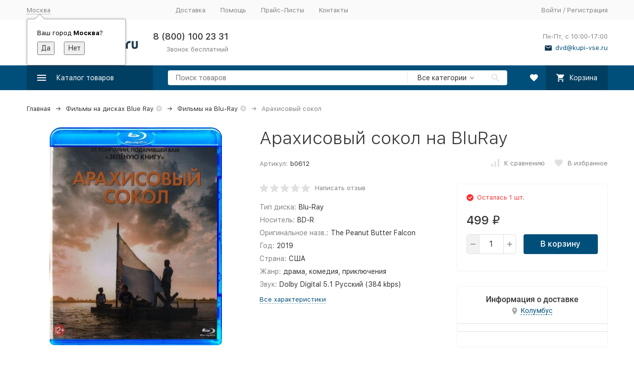

--- FILE ---
content_type: text/css
request_url: https://kupi-vse.ru/wa-data/public/site/themes/megashop2/css/megashop.bundle.tablet.min.css?v=1.13.0.17
body_size: 12587
content:
@media screen and (max-width:800px) and (orientation:landscape),screen and (max-height:300px){.mfp-img-mobile .mfp-image-holder{padding-left:0;padding-right:0}.mfp-img-mobile img.mfp-img{padding:0}.mfp-img-mobile .mfp-figure:after{top:0;bottom:0}.mfp-img-mobile .mfp-figure small{display:inline;margin-left:5px}.mfp-img-mobile .mfp-bottom-bar{background:rgba(0,0,0,.6);bottom:0;margin:0;top:auto;padding:3px 5px;position:fixed;box-sizing:border-box}.mfp-img-mobile .mfp-bottom-bar:empty{padding:0}.mfp-img-mobile .mfp-counter{right:5px;top:3px}.mfp-img-mobile .mfp-close{top:0;right:0;width:35px;height:35px;line-height:35px;background:rgba(0,0,0,.6);position:fixed;text-align:center;padding:0}}@media all and (max-width:900px){.mfp-arrow{-webkit-transform:scale(.75);transform:scale(.75)}.mfp-arrow-left{-webkit-transform-origin:0;transform-origin:0}.mfp-arrow-right{-webkit-transform-origin:100%;transform-origin:100%}.mfp-container{padding-left:6px;padding-right:6px}}@media (max-width:375px){.c-sorting-select__hidden{display:none}}@media (max-width:1199px){input[type]{-webkit-appearance:initial}button,input,input[type=button],input[type=password],input[type=submit],input[type=text],textarea{-webkit-appearance:none}.r-container,.r-inner-wrapper{padding-left:15px;padding-right:15px}body{padding-top:60px}.r-clear-offsets{margin-left:-15px;margin-right:-15px}.c-button_style_gray{padding-top:11px;padding-bottom:11px}.c-button_size_xs{padding:4px 9px 5px}.c-button_icon{padding:0}.c-input-text,.c-select__content{padding-top:11px;padding-bottom:11px}.c-input-file__button{padding-top:8px;padding-bottom:9px}.c-input-file__box{display:block}.c-input-file__button-box,.c-input-file__file-box{display:block;padding:0}.c-input-file__button-box{margin-bottom:10px}.c-form-field,.c-form-field__name,.c-form-field__name-wrapper{display:block}.c-form-field{width:auto}.c-form-field__content-container,.c-form-field__name-container{display:block;width:auto;line-height:1.5}.c-form-field_size_s .c-form-field__content-container .c-captcha-decorator,.c-form-field_size_s .c-form-field__content-container .c-html .c-body .l-index .l-index__content .l-content .c-textarea.c-textarea_ignore-wa,.c-form-field_size_s .c-form-field__content-container .c-input-text,.c-form-field_size_s .c-form-field__content-container .c-textarea,.c-html .c-body .l-index .l-index__content .l-content .c-form-field_size_s .c-form-field__content-container .c-textarea.c-textarea_ignore-wa{width:100%}.c-form-field__name-container{margin-bottom:5px}.c-form-field_size_s .c-form-field__content-container .c-select{width:100%;max-width:100%}.c-form-field_birthday.c-form-field_size_s .c-form-field__content-container{width:auto}.c-form-row{padding-left:0}.c-rating-select__stars-container{padding:0 5px 0 0}.c-rating-select__star{width:32px;height:30px;margin-right:10px}.c-rating-select__star::before,.c-rating-select_hover .c-rating-select__star::before{background-image:url([data-uri]);width:32px;height:30px;background-size:32px 30px}.c-rating-select__star_active::before,.c-rating-select_hover .c-rating-select__star_hover::before{background-image:url([data-uri]);width:32px;height:30px;background-size:32px 30px}.c-content-decorator h1,.c-header_h1{font-size:22px;line-height:32px}.c-content-decorator h2,.c-header_h2,.c-mailer-decorator .wa-after-submit .wa-value,.c-mailer-post-decorator .wa-after-submit .wa-value{font-size:18px}}@media (max-width:760px){.c-add-images-section,.c-review-notice-section{width:100%}}@media (max-width:1199px){.c-content-decorator table{display:block;overflow-x:auto}.c-range-slider__input{text-align:left}.c-range-slider__input-text{padding-top:8px;padding-bottom:8px}.c-range-slider__slider-wrapper{margin-top:15px}.c-filter__header{padding:20px 0}.c-filter__content{padding:0 0 20px}.c-filter__values_horizontal .c-filter__value{margin-right:12px;margin-bottom:12px}.c-filter__values_horizontal.c-filter__values:after{margin-top:-12px}.c-yt-video{text-align:center;width:auto!important;height:auto!important}.c-modal{margin:0;padding:20px;border-radius:5px 5px 0 0}.c-modal:not(.c-modal_no-hidden){overflow:hidden}.c-modal__close{right:10px;top:10px;z-index:1}.c-modal__close .c-svg-icon{width:16px;height:16px}.c-modal__header{margin-bottom:20px}.c-magnific-popup{-webkit-overflow-scrolling:touch;overflow:hidden scroll!important;animation:modal_fadein .2s ease-in-out}.c-magnific-popup .mfp-container{display:flex;flex-direction:column;padding:0}.c-magnific-popup .mfp-container::before,.c-magnific-popup .mfp-content{vertical-align:bottom}.c-magnific-popup .mfp-container::after,.c-magnific-popup .mfp-container::before{flex-grow:1}.c-magnific-popup__content-wrapper{display:block}.c-magnific-popup.mfp-bg{opacity:1}.c-magnific-popup.mfp-ready .mfp-content{opacity:1;animation:modal_fadein .2s ease-in-out}.c-magnific-popup .mfp-content,.c-magnific-popup.mfp-removing{opacity:0}.c-magnific-popup.mfp-removing,.c-magnific-popup.mfp-removing .mfp-content{animation:modal_fadeout .2s ease-in-out forwards}.c-my-page__tabs{margin-bottom:30px}.c-my-page__tabs .list-rows__item_selected{font-weight:400!important;color:#828282}.c-content-decorator .c-my-page .c-block h1,.c-content-decorator .c-my-page .c-block h2,.c-content-decorator .c-my-page .c-block h3,.c-content-decorator .c-my-page .c-block h4,.c-content-decorator .c-my-page .c-block h5,.c-mailer-decorator .wa-after-submit .c-my-page .c-block .wa-value,.c-mailer-post-decorator .wa-after-submit .c-my-page .c-block .wa-value,.c-my-page .c-block .c-content-decorator h1,.c-my-page .c-block .c-content-decorator h2,.c-my-page .c-block .c-content-decorator h3,.c-my-page .c-block .c-content-decorator h4,.c-my-page .c-block .c-content-decorator h5,.c-my-page .c-block .c-header,.c-my-page .c-block .c-mailer-decorator .wa-after-submit .wa-value,.c-my-page .c-block .c-mailer-post-decorator .wa-after-submit .wa-value{font-size:22px;line-height:26px;font-weight:300;margin-bottom:15px}.c-my-profile__edit-button-box{margin-top:25px}.c-button-decorator .c-my-profile__edit-button-box button,.c-button-decorator .c-my-profile__edit-button-box input[type=button],.c-button-decorator .c-my-profile__edit-button-box input[type=reset],.c-button-decorator .c-my-profile__edit-button-box input[type=submit],.c-my-profile__edit-button-box .c-button,.c-my-profile__edit-button-box .c-button-decorator button,.c-my-profile__edit-button-box .c-button-decorator input[type=button],.c-my-profile__edit-button-box .c-button-decorator input[type=reset],.c-my-profile__edit-button-box .c-button-decorator input[type=submit]{width:100%}.c-my-profile__control-buttons-box{display:flex;align-items:center;justify-content:space-between;margin-top:25px}.c-my-profile__control-buttons-box>*{flex-basis:50%;flex-grow:1;margin-left:7px;margin-right:7px;min-width:inherit}.c-my-profile__control-buttons-box>:first-child{margin-left:0}.c-my-profile__control-buttons-box>:last-child{margin-right:0}.c-my-profile__cancel-button{border:1px solid var(--primary-color)}.c-my-profile__field_photo img{width:40px;height:40px}.c-my-profile__password-field{display:none}.c-my-profile-photo-input__default-photo,.c-my-profile-photo-input__user-photo{width:40px;height:40px}.c-my-profile-photo-input__delete-button{display:block;opacity:1;width:40px;height:40px}.l-form::after,.l-form::before{content:''}.l-form{max-width:none}.l-form::before{display:table;margin-bottom:-25px}.l-form::after{display:block}.l-form__group{display:block;margin-top:25px}.c-slider__dot{width:8px;height:8px}.c-slider__container{height:200px}.c-slider__wrapper{max-width:100vw}.c-slider__next-arrow,.c-slider__prev-arrow{display:none!important}}@media (min-width:768px) and (max-width:1199px){.c-slider__container{height:300px}}@media (max-width:767px){.c-slider__dots{bottom:10px}.c-slider__dots li{margin-left:4px;margin-right:4px}.c-slider__dots li button{width:7px;height:7px}}@media (max-width:1199px){.c-slide{height:auto}.c-slide__text{top:20px;bottom:20px}.c-slide__title{display:block;font-size:30px;line-height:36px;margin-bottom:5px;font-weight:400}.c-slide__body{display:block;font-size:18px;line-height:21px}.c-slide__body,.c-slide__countdown-container{margin-bottom:13px}.c-slide__countdown{background:rgba(255,255,255,.2);backdrop-filter:blur(20px);border-radius:5px;padding:5px 12px;font-size:18px}.c-slide__countdown_dark{background:rgba(0,0,0,.2)}.c-button-decorator .c-slide__button-container button,.c-button-decorator .c-slide__button-container input[type=button],.c-button-decorator .c-slide__button-container input[type=reset],.c-button-decorator .c-slide__button-container input[type=submit],.c-slide__button-container .c-button,.c-slide__button-container .c-button-decorator button,.c-slide__button-container .c-button-decorator input[type=button],.c-slide__button-container .c-button-decorator input[type=reset],.c-slide__button-container .c-button-decorator input[type=submit]{font-size:16px;padding:9px 19px 10px;text-align:center}.c-slider-block .c-block__content,.c-slider-block .c-block__content>*{max-width:100vw}}@media (max-width:767px){.c-slide,.c-slide.c-slide_adaptive{height:100%}.c-slide .c-slide__title{font-size:20px;line-height:26px}.c-slide .c-slide__body,.c-slide .c-slide__countdown{font-size:16px;line-height:18px}}@media (max-width:1199px){.c-tooltip__content:not(.c-tooltip__content_show-m){display:none}.c-not-found-block{padding:29px 19px}.c-not-found-block__header{font-size:18px}.c-not-found-block__buttons{margin-top:15px}.c-not-found-block__content{font-size:12px}.c-value_fixed .c-value__label-text{display:block;margin-right:0;margin-bottom:5px}.c-value_fixed,.c-value_fixed .c-value__value-text{display:block}.l-blocks::after,.l-blocks::before{content:''}.l-blocks::before{display:table;margin-bottom:-30px}.l-blocks::after{display:block}.l-blocks_clear::before{margin-bottom:0}.l-blocks__item{display:block;margin-top:30px}.l-blocks__item_home{margin:0}.l-blocks__item-categories,.l-blocks__item_home:first-of-type{margin-top:0}.l-blocks__item-categories .c-block__header{margin-top:30px}.l-blocks__item_slider .l-container{padding:0}.c-block__header{margin-bottom:15px;max-width:100vw}.c-captcha-decorator .wa-captcha .wa-captcha-input,.c-captcha-decorator.wa-captcha .wa-captcha-input{width:100px}.list-tabs__item{position:relative}.list-tabs__item:after,.list-tabs__item:before{content:'';position:absolute;left:0;right:0;background:var(--primary-color);opacity:.2;height:1px}.list-tabs__item:before{display:none}.list-tabs__item:after{bottom:0}.list-tabs__item:first-child:before{display:block;top:0}.list-tabs__header{padding-top:15px;padding-bottom:15px;margin:0;font-size:14px;line-height:17px;position:relative}.list-tabs__item-arrow{position:absolute;top:0;bottom:0;right:0;margin:auto;width:10px;height:6px}.list-tabs__item-arrow svg{float:left}.list-tabs__content,.list-tabs__content-item-link{display:none;font-size:13px;line-height:16px;padding-bottom:8px}.list-tabs__content-item-link{display:block;padding-top:7px;padding-bottom:7px}.list-tabs__item_opened .list-tabs__content{display:block}.list-tabs__item_opened .list-tabs__item-arrow{transform:rotate(180deg)}.c-mailer-decorator .c-inline-field{display:flex;flex-direction:column}.c-mailer-decorator .c-inline-field>*{padding-left:0;padding-right:0}.c-mailer-decorator .c-inline-field .c-inline-field__button{display:none}.c-button-decorator .c-mailer-decorator button,.c-button-decorator .c-mailer-decorator input[type=button],.c-button-decorator .c-mailer-decorator input[type=reset],.c-button-decorator .c-mailer-decorator input[type=submit],.c-mailer-decorator .c-button,.c-mailer-decorator .c-button-decorator button,.c-mailer-decorator .c-button-decorator input[type=button],.c-mailer-decorator .c-button-decorator input[type=reset],.c-mailer-decorator .c-button-decorator input[type=submit]{font-size:16px;padding:9px 19px 10px;width:100%}.c-mailer-decorator .c-form-field__content-container .c-input-text,.c-mailer-decorator .c-inline-field__content .c-input-text,.c-mailer-post-decorator .c-form-field__content-container .c-input-text,.c-mailer-post-decorator .c-inline-field .c-input-text{width:100%}.c-mailer-post-decorator .c-inline-field{display:flex;justify-content:space-between}.c-mailer-post-decorator .c-inline-field__content{flex-grow:1}.c-mailer-post-decorator .c-inline-field__button{display:none}.c-button-decorator .c-mailer-post-decorator button,.c-button-decorator .c-mailer-post-decorator input[type=button],.c-button-decorator .c-mailer-post-decorator input[type=reset],.c-button-decorator .c-mailer-post-decorator input[type=submit],.c-mailer-post-decorator .c-button,.c-mailer-post-decorator .c-button-decorator button,.c-mailer-post-decorator .c-button-decorator input[type=button],.c-mailer-post-decorator .c-button-decorator input[type=reset],.c-mailer-post-decorator .c-button-decorator input[type=submit]{font-size:16px;padding:9px 19px 10px;width:100%}.c-hover-block{box-shadow:0 10px 30px rgba(0,0,0,.05)}.c-required-placeholder_wrapped{padding-top:11px;padding-bottom:11px}.l-index{width:100%}.l-container{padding-left:15px;padding-right:15px;max-width:100vw}.l-content-container{position:relative;padding:15px 0 50px}.l-content-container_pull-top,.l-content-container_pull-top-adaptive{padding-top:0}.l-content-container_pull-bottom{padding-bottom:0}.l-content-columns{flex-direction:column-reverse;align-content:stretch}.l-content-columns__content,.l-content-columns__sidebar{width:auto;max-width:100%;flex:0 1 auto}.l-content-columns.l-content-columns_sidebar-right{flex-direction:row}.l-content-columns.l-content-columns_sidebar-right .l-content-columns__sidebar{padding:0}.l-content-columns__sidebar .l-blocks{display:block}.l-content-columns__sidebar .c-sidebar-filters .c-sidebar-filters__header .l-icon-box__icon,.l-content-columns__sidebar .l-blocks__item,.l-content-columns__sidebar>*{display:none}.l-content-columns__sidebar .l-blocks__item_filters{display:block}.l-content-columns__sidebar .l-blocks__item_filters .c-sidebar-block__content{border:0}.l-content-columns__sidebar .c-sidebar-filters{display:none;position:fixed;z-index:4;top:0;bottom:0;left:0;right:0;background:#fff;padding-top:60px;padding-bottom:80px}.l-content-columns__sidebar .c-sidebar-filters .c-sidebar-filters__content{position:relative;height:100%}.l-content-columns__sidebar .c-sidebar-filters .c-sidebar-filters__header{position:fixed;top:0;left:0;right:0;margin:auto;z-index:2;height:60px;display:flex;align-items:center;justify-content:center;line-height:23px;font-size:16px;font-weight:400;white-space:nowrap;background:#fafafa;color:#828282;border:0}.l-content-columns__sidebar .c-sidebar-filters .c-sidebar-filters__header:after,.l-content-columns__sidebar .c-sidebar-filters .c-sidebar-filters__header:before{content:'';position:absolute;top:0;bottom:0;margin:auto}.l-content-columns__sidebar .c-sidebar-filters .c-sidebar-filters__header:before{left:20px;background-image:url([data-uri]);width:10px;height:16px}.l-content-columns__sidebar .c-sidebar-filters .c-sidebar-filters__header:after{right:15px;background-image:url([data-uri]);width:16px;height:16px}.l-content-columns__sidebar .c-sidebar-filters .c-filters__footer{position:fixed;bottom:0;left:0;right:0;margin:auto;z-index:2;background:#fff;height:80px;display:flex;align-items:center;justify-content:space-between}.l-content-columns__sidebar .c-sidebar-filters .c-filters__footer:before{content:'';left:15px;right:15px;height:1px;background:var(--light-color);position:absolute;top:0}.c-button-decorator .l-content-columns__sidebar .c-sidebar-filters .c-filters__footer button,.c-button-decorator .l-content-columns__sidebar .c-sidebar-filters .c-filters__footer input[type=button],.c-button-decorator .l-content-columns__sidebar .c-sidebar-filters .c-filters__footer input[type=reset],.c-button-decorator .l-content-columns__sidebar .c-sidebar-filters .c-filters__footer input[type=submit],.l-content-columns__sidebar .c-sidebar-filters .c-filters__footer .c-button,.l-content-columns__sidebar .c-sidebar-filters .c-filters__footer .c-button-decorator button,.l-content-columns__sidebar .c-sidebar-filters .c-filters__footer .c-button-decorator input[type=button],.l-content-columns__sidebar .c-sidebar-filters .c-filters__footer .c-button-decorator input[type=reset],.l-content-columns__sidebar .c-sidebar-filters .c-filters__footer .c-button-decorator input[type=submit]{margin:0 7px}.c-button-decorator .l-content-columns__sidebar .c-sidebar-filters .c-filters__footer button:first-child,.c-button-decorator .l-content-columns__sidebar .c-sidebar-filters .c-filters__footer input:first-child[type=button],.c-button-decorator .l-content-columns__sidebar .c-sidebar-filters .c-filters__footer input:first-child[type=reset],.c-button-decorator .l-content-columns__sidebar .c-sidebar-filters .c-filters__footer input:first-child[type=submit],.l-content-columns__sidebar .c-sidebar-filters .c-filters__footer .c-button-decorator button:first-child,.l-content-columns__sidebar .c-sidebar-filters .c-filters__footer .c-button-decorator input:first-child[type=button],.l-content-columns__sidebar .c-sidebar-filters .c-filters__footer .c-button-decorator input:first-child[type=reset],.l-content-columns__sidebar .c-sidebar-filters .c-filters__footer .c-button-decorator input:first-child[type=submit],.l-content-columns__sidebar .c-sidebar-filters .c-filters__footer .c-button:first-child{margin-right:0}.c-button-decorator .l-content-columns__sidebar .c-sidebar-filters .c-filters__footer button:last-child,.c-button-decorator .l-content-columns__sidebar .c-sidebar-filters .c-filters__footer input:last-child[type=button],.c-button-decorator .l-content-columns__sidebar .c-sidebar-filters .c-filters__footer input:last-child[type=reset],.c-button-decorator .l-content-columns__sidebar .c-sidebar-filters .c-filters__footer input:last-child[type=submit],.l-content-columns__sidebar .c-sidebar-filters .c-filters__footer .c-button-decorator button:last-child,.l-content-columns__sidebar .c-sidebar-filters .c-filters__footer .c-button-decorator input:last-child[type=button],.l-content-columns__sidebar .c-sidebar-filters .c-filters__footer .c-button-decorator input:last-child[type=reset],.l-content-columns__sidebar .c-sidebar-filters .c-filters__footer .c-button-decorator input:last-child[type=submit],.l-content-columns__sidebar .c-sidebar-filters .c-filters__footer .c-button:last-child{margin-left:0}.l-content-columns__sidebar .c-sidebar-filters .c-filters__footer .c-filters__submit-button{order:1}.l-content-columns__sidebar .c-sidebar-filters_opened{display:block}.l-content__breadcrumbs{background:#fafafa;margin:-15px -15px 15px}.c-index-subscribe{padding:30px 0}.c-index-subscribe__content>*{position:relative;z-index:1}.c-index-subscribe__content .c-index-subscribe__icon{z-index:0}.c-index-subscribe__info{margin-bottom:15px}.c-content-decorator .c-index-subscribe__info h1,.c-content-decorator .c-index-subscribe__info h2,.c-content-decorator .c-index-subscribe__info h3,.c-content-decorator .c-index-subscribe__info h4,.c-content-decorator .c-index-subscribe__info h5,.c-index-subscribe__info .c-content-decorator h1,.c-index-subscribe__info .c-content-decorator h2,.c-index-subscribe__info .c-content-decorator h3,.c-index-subscribe__info .c-content-decorator h4,.c-index-subscribe__info .c-content-decorator h5,.c-index-subscribe__info .c-header,.c-index-subscribe__info .c-mailer-decorator .wa-after-submit .wa-value,.c-index-subscribe__info .c-mailer-post-decorator .wa-after-submit .wa-value,.c-mailer-decorator .wa-after-submit .c-index-subscribe__info .wa-value,.c-mailer-post-decorator .wa-after-submit .c-index-subscribe__info .wa-value{margin-bottom:10px}.c-index-subscribe__info .index-subscribe__text{font-size:13px;line-height:19px}.c-index-subscribe__icon{position:absolute;left:0;right:0;top:0;bottom:0;margin:auto;z-index:0;pointer-events:none;height:80%;color:var(--primary-color);opacity:.5}.c-index-subscribe__icon .c-svg-icon{width:100%;height:100%}.c-breadcrumbs{padding:22px 15px;white-space:nowrap;overflow-x:auto;overflow-y:hidden;-webkit-overflow-scrolling:touch}.c-breadcrumbs::-webkit-scrollbar{display:none;background-color:transparent}.c-breadcrumbs::-webkit-scrollbar-thumb{background:0 0}.c-breadcrumbs__item-brothers-container{display:none}.c-footer{font-size:13px}.r-footer__row{margin-bottom:30px}.r-footer__row:last-child{margin-bottom:0}.r-footer__block_cols .r-footer__block-content{display:flex;justify-content:space-between;align-items:center}.r-footer__block-header{font-size:16px;line-height:19px;margin-bottom:15px}.r-footer__address{font-size:13px;line-height:16px}.r-footer__address .c-link-box__link,.r-footer__address a{color:#fff}.r-footer__address-item{margin-bottom:15px}.r-footer__address-item:last-child{margin-bottom:0}.r-footer__phone{margin-bottom:15px}.r-footer__phone:last-child{margin-bottom:0}.r-footer__phone-link{display:block;text-decoration:none;color:#fff;border:1px solid var(--primary-color);border-radius:5px;padding:10px;text-align:center}.r-footer__phone-name{display:block;font-size:16px;line-height:19px}.r-footer__phone-hint{display:block;font-size:13px;line-height:16px;color:rgba(255,255,255,.3);margin-top:5px}}@media (max-width:674px){.r-footer__messengers-item{width:30%}}@media (max-width:459px){.r-footer__messengers-item{width:47%;margin-bottom:10px}.r-footer__messengers-item:nth-child(2){margin-right:0}}@media (max-width:1199px){.c-footer-socials__item{margin-right:15px;margin-bottom:7px}.c-footer-socials:after{margin-top:-7px}.r-footer__socials{margin-right:15px}.r-footer__copyright{line-height:19px;font-size:13px}.l-footer-developers{margin-left:0;margin-right:0;display:flex;margin-top:20px}.l-footer-developers__item{margin:0 20px 0 0}.l-footer-developers__item:last-child{margin-right:0}.l-footer-links{display:flex;margin:0}.l-footer-links__item{margin-left:0;margin-right:10px;padding-right:10px;position:relative}.l-footer-links__item:after{content:'';width:1px;height:16px;background:var(--primary-color);opacity:.2;position:absolute;top:0;bottom:0;right:0;margin:auto}.l-footer-links__item:last-child{margin-right:0;padding-right:0}.l-footer-links__item:last-child:after{display:none}.r-header-menu__tiggle svg,.r-header__list-item-link>img,.r-header__list-item-link>svg,.r-search-form__button svg,.r-search-form__close svg,.r-subdropdown__header-action svg{float:left}.r-subdropdown{display:none;position:fixed;top:0;bottom:0;left:0;right:0;margin:auto;z-index:1;background:#fff;padding-top:60px;padding-bottom:30px}.r-subdropdown_catalog{position:absolute}.r-subdropdown_loading:before{z-index:1;background:rgba(255,255,255,.8)}.r-subdropdown_loading:after,.r-subdropdown_loading:before{content:'';position:absolute;top:0;bottom:0;left:0;right:0;margin:auto}.r-subdropdown_loading:after{background-image:url([data-uri]);width:60px;height:60px;z-index:2;animation:rotate 1s linear infinite}.r-subdropdown_open{display:block}.r-subdropdown__header{position:absolute;top:0;left:0;right:0;margin:auto;display:flex;justify-content:space-between;align-items:center;padding-left:20px;padding-right:15px;background:#fafafa;height:60px}.r-subdropdown__header-title{flex-grow:1;font-size:16px;margin-left:15px;margin-right:15px;white-space:nowrap;text-overflow:ellipsis;overflow:hidden;text-align:center;color:#828282}.r-header-menu__dropdown-main,.r-subdropdown__main{overflow-y:auto;max-height:100%}.r-subdropdown__header-action{color:#bdbdbd;display:table}.r-popup-opened .r-header,.r-subdropdown__header-back_hide{display:none}.r-header,.r-search-form{top:0;left:0;right:0;background:#fff;justify-content:space-between;align-items:center}.r-header{margin:auto;height:60px;box-shadow:0 2px 10px rgba(0,0,0,.07);display:flex;position:fixed;z-index:3}.r-search-form{display:none;position:absolute;bottom:0;z-index:1;padding-left:19px;padding-right:15px}.r-search-form_open{display:flex}.r-search-form__input-container{flex-grow:1;align-self:stretch;margin-left:20px;margin-right:20px}.r-search-form__input{width:100%;height:100%;border:0;outline:0}.r-search-form__close{display:table;color:var(--primary-color)}.r-search-form__button{background:0 0;border:0;padding:0;display:table}.r-header__list{display:flex;align-items:center}.r-header__list-item{margin-right:15px}.r-header__list_right .r-header__list-item{margin-right:20px}.r-header__list_right .r-header__list-item:last-child{margin-right:0}.r-header-menu__tiggle{color:var(--primary-color);position:relative;line-height:1}.r-header-menu__tiggle:after{content:'';position:absolute;top:-10px;bottom:-10px;left:-8px;right:-8px;margin:auto}.r-header-menu__dropdown{display:none;position:fixed;top:0;bottom:0;left:-100%;background:#fff;z-index:2;width:289px;padding-top:60px;padding-bottom:30px;transition:left .2s ease-in-out}.r-header-menu__dropdown_catalog{width:100%}.r-header-menu__dropdown_open{left:0}.r-header-menu__dropdown-header{display:flex;justify-content:flex-end;align-items:center;height:60px;padding-left:15px;padding-right:15px;position:absolute;top:0;left:0;right:0}.r-header-menu__dropdown-close{color:#bdbdbd;line-height:0}.r-header-menu__dropdown_catalog .r-header-menu__dropdown-close{position:relative;z-index:3}.r-header-menu__dropdown-list_parent{display:none}.r-subdropdown_category .r-header-menu__dropdown-list_parent{display:block}.r-header-logo{display:table}.r-header-logo img{max-height:30px}.r-header__list-item-link{display:table;color:var(--dark-color)}.r-header__list-item_logo{max-height:40px}.r-header-menu__list{position:relative}.r-header-menu__list:after{content:'';position:absolute;bottom:0;left:15px;right:15px;height:1px;background:var(--light-color)}.r-header-menu__list:last-child:after{display:none}.r-header-menu .list-rows__item-icon{color:var(--dark-color)}.c-error-page__header{font-size:18px}.c-error-page__image{height:auto}.c-error-page__buttons{width:195px;margin:25px auto 0}.c-error-page__buttons::before{content:'';display:table;margin-bottom:-14px}.c-error-page__buttons::after{content:'';display:block}.c-error-page__button{display:block;margin-top:14px}.c-login-page .wa-buttons-wrapper{margin-top:10px}.c-login-page .wa-field-remember-me,.c-login-page .wa-login-form-actions{margin-top:20px}.c-login-page .c-form-field_size_s .c-form-field__content-container .c-input-text,.c-login-page__nav-buttons{width:100%}.c-login-page_general .c-login-page__nav-buttons{margin-top:20px;justify-content:space-between}.c-login-page_general .c-login-page__nav-buttons:not(.c-login-modal__nav-buttons)>*{margin-right:16px;flex:auto}.c-login-page_general .c-login-page__nav-buttons:not(.c-login-modal__nav-buttons)>:last-child{margin-right:0}.c-login-modal{width:100%;margin:0}.c-login-modal__nav-buttons{width:calc(100% + 40px);margin:30px -20px -20px}.c-signup-page .c-form-field_size_s .c-form-field__content-container .c-input-text{width:100%}.c-signup-modal{width:100%;margin:0}.c-signup-modal .wa-buttons-wrapper{display:flex}.c-signup-modal .wa-buttons-wrapper>*{flex:1 1 0;width:1px}.c-forgotpassword-modal{width:100%;margin:0}}@media (min-width:768px) and (max-width:1199px){.l-advantages_size_s .l-advantages__item{width:255px}}@media (max-width:767px){.l-advantages{flex-direction:column;margin-bottom:0;margin-right:0}.l-advantages__item{width:auto;margin-right:0;margin-bottom:20px}}@media (min-width:768px) and (max-width:1199px){.c-advantage_size_s{display:block;text-align:center}.c-advantage_size_s .c-advantage__content,.c-advantage_size_s .c-advantage__icon-box{display:block}.c-advantage_size_s .c-advantage__icon-box{position:relative;width:auto;max-width:none;padding-bottom:10px;padding-right:0;font-size:63px;text-align:center}.c-advantage_size_s .c-advantage__image-box{width:63px;height:63px;margin:0 auto}}@media (max-width:1199px){.c-brands-thumbs-slider{padding:30px 15px 60px;margin:-30px -15px -60px}.c-brands-thumbs-slider__wrapper{max-width:100vw;margin-right:0}.c-brand-thumb__image-box{height:100px}.l-categories-mini__list{justify-content:center;margin:0 -8px}.l-categories-mini__item{width:50%;margin-right:0;margin-bottom:0;padding:0 8px 8px}.c-page_container-middle .l-categories-mini__item{width:50%}.l-categories-mini__footer{margin-top:10px}.l-categories-mini_slider .l-categories-mini__item{width:45%}.c-category-mini{color:var(--link-color);height:100%;border-color:var(--link-color)}.c-category-mini__name-container{height:100%}.c-category-mini__name-container-inner{height:100%;min-height:36px}.c-category-mini__name{max-height:initial}}@media (max-width:854px){.l-categories-thumbs_mobile .l-categories-thumbs__item{max-width:225px}}@media (max-width:767px){.l-categories-thumbs_mobile .l-categories-thumbs__list{display:flex;flex-wrap:wrap;justify-content:space-between;margin-right:0}.l-categories-thumbs_mobile .l-categories-thumbs__list::after{display:none}.l-categories-thumbs_mobile .l-categories-thumbs__item{flex-grow:1;width:42%;max-width:48%;padding-right:0}.l-categories-thumbs_mobile .c-category-thumb{display:flex;flex-direction:column;height:100%}.l-categories-thumbs_mobile .c-category-thumb__name{font-size:14px;height:auto}.l-categories-thumbs_mobile .c-category-thumb__products-count{font-size:14px;margin-top:auto}}@media (max-width:374px){.l-categories-thumbs_mobile .l-categories-thumbs__item{min-width:140px}.l-categories-thumbs_mobile .c-category-thumb__image-box{width:80px;height:80px}}@media (max-width:1199px){.c-product-extend .autobadge-pl{display:none}.l-products-extend__item{margin-bottom:15px;box-shadow:0 10px 30px rgba(0,0,0,.05)}.l-products-extend:after{margin-top:-15px}.r-product-extend__name{font-weight:500;margin-bottom:15px}.r-product-extend__info{display:flex}.r-product-extend__image{width:100px;min-width:100px;max-width:100px;padding-right:0;margin-right:15px}.r-product-extend__info-col_right{flex-grow:1}.c-product-extend__image-box{width:100px;height:100px}.c-product-extend__image-box_gallery{height:115px;margin-bottom:0}.c-product-extend__image-slide{width:100px;height:100px}.c-product-extend__image_dummy{max-width:80%}.c-product-extend__video{right:0;top:0}.c-product-extend__badges{top:0;left:0}.c-product-extend__rating{display:block;margin-bottom:12px}.r-product-extend__prices{align-items:flex-end}.r-product-extend__prices,.r-product-extend__prices .c-product-extend__price_range{display:flex;flex-wrap:wrap}.c-product-extend__price-block{flex-direction:column}.c-product-extend__price{margin-right:10px}.c-product-extend__available{margin-top:12px}.c-product-extend__features{line-height:17px}.c-product-features-overview__item{margin-top:5px}.c-product-features-overview__item:first-child{margin-top:0}.c-product-features-overview__item .c-value__value-text{font-weight:500}.r-product-extend__responsive-bottom{margin-top:20px}.c-product-extend__additional-buttons,.r-product-extend__controls{display:flex;align-items:center;justify-content:space-between;margin:0}.c-product-extend__additional-button-container{margin:0 7px;flex-grow:1;flex-basis:50%}.c-product-extend__additional-button-container:first-child{margin-left:0}.c-product-extend__additional-button-container:last-child{margin-right:0}.r-product-extend__controls{margin-top:20px;display:block}.r-product-extend__control{display:inline-block;vertical-align:middle;width:50%;margin:0;padding-left:7px;padding-right:7px}.r-product-extend__control:first-child{padding-left:0}.r-product-extend__control:last-child{padding-right:0}.c-button-decorator .r-product-extend__control button,.c-button-decorator .r-product-extend__control input[type=button],.c-button-decorator .r-product-extend__control input[type=reset],.c-button-decorator .r-product-extend__control input[type=submit],.r-product-extend__control .c-button,.r-product-extend__control .c-button-decorator button,.r-product-extend__control .c-button-decorator input[type=button],.r-product-extend__control .c-button-decorator input[type=reset],.r-product-extend__control .c-button-decorator input[type=submit]{white-space:nowrap;text-overflow:ellipsis;overflow:hidden;max-width:100%}.c-products-thumbs{margin-left:-.66667%;margin-right:-.66667%}.c-products-thumbs__item{width:32%;margin-left:.66667%;margin-right:.66667%}}@media (max-width:767px){.c-product-mini_mobile-shadowed{padding:20px 20px 14px;border:1px solid #f2f2f2;box-shadow:0 10px 30px rgba(0,0,0,.05);border-radius:5px}.c-products-thumbs{margin-right:-1%;margin-left:-1%}.c-products-thumbs__item{width:48%;margin-left:1%;margin-right:1%}}@media all and (max-width:560px){.c-products-thumbs,.c-products-thumbs__item{margin-right:0;margin-left:0}.c-products-thumbs__item{width:100%}}@media (max-width:1199px){.c-products-thumbs-mobile{margin-left:-.66667%;margin-right:-.66667%}.c-products-thumbs-mobile__item{width:32%;margin-left:.66667%;margin-right:.66667%;margin-top:2vw}}@media (max-width:767px){.c-products-thumbs-mobile{margin-right:-1%;margin-left:-1%}.c-products-thumbs-mobile__item{width:48%;margin-left:1%;margin-right:1%}}@media (max-width:560px){.c-products-thumbs-mobile{display:flex;flex-wrap:wrap}.c-products-thumbs-mobile::before{display:none}.c-products-thumbs-mobile__item{width:50%;margin-left:0;margin-right:0;padding-left:1%;padding-right:1%}}@media (max-width:1199px){.c-product-thumb{box-shadow:0 10px 30px rgba(0,0,0,.05)}.c-product-thumb_mobile{box-shadow:0 10px 20px rgba(0,0,0,.05)}.c-product-thumb__badges{top:20px;right:20px}.c-product-thumb__video{right:20px;top:50px}.c-product-thumb__name{margin-bottom:20px}.c-product-thumb__price{font-size:22px}.c-product-thumb__compare-price{font-size:14px}.c-product-thumb__delete-button-container{opacity:1;pointer-events:inherit;transform:none}.c-product-thumb__recovery-button-container{transform:none}.c-product-thumb.c-product_delete .c-product-thumb__delete-button-container{opacity:0;pointer-events:none}.c-product-thumb.c-product_delete .c-product-thumb__recovery-button-container{opacity:1;pointer-events:inherit}.c-button-decorator .c-product-thumb__buttons_add .c-product-thumb__buttons-main button,.c-button-decorator .c-product-thumb__buttons_add .c-product-thumb__buttons-main input[type=button],.c-button-decorator .c-product-thumb__buttons_add .c-product-thumb__buttons-main input[type=reset],.c-button-decorator .c-product-thumb__buttons_add .c-product-thumb__buttons-main input[type=submit],.c-product-thumb__buttons_add .c-product-thumb__buttons-main .c-button,.c-product-thumb__buttons_add .c-product-thumb__buttons-main .c-button-decorator button,.c-product-thumb__buttons_add .c-product-thumb__buttons-main .c-button-decorator input[type=button],.c-product-thumb__buttons_add .c-product-thumb__buttons-main .c-button-decorator input[type=reset],.c-product-thumb__buttons_add .c-product-thumb__buttons-main .c-button-decorator input[type=submit]{font-size:15px}.c-product-thumb__buttons_add .c-product-thumb__buttons-additional{padding-left:15px}.c-product-thumb_mobile .c-product-thumb__video{top:20px;right:20px}}@media (max-width:767px){.c-product-thumb_mobile{box-shadow:0 0 10px rgba(0,0,0,.05)}}@media (max-width:560px){.c-product-thumb_mobile{display:flex;flex-direction:column;height:100%}.c-product-thumb_mobile .c-product-thumb__badges{top:5px;left:5px}.c-product-thumb_mobile .c-product-thumb__video{top:5px;right:5px}.c-product-thumb_mobile .c-product-thumb__name{font-size:13px;height:39px;margin-bottom:0}.c-product-thumb_mobile .c-product-thumb__rating{margin-top:10px}.c-product-thumb_mobile .c-product-thumb__prices{display:flex;flex-wrap:wrap;align-items:center;width:100%;margin-top:10px;margin-bottom:10px}.c-product-thumb_mobile .c-product-thumb__available,.c-product-thumb_mobile .c-product-thumb__prices+*{margin-top:auto}.c-product-thumb_mobile .c-product-thumb__price-text{font-size:12px;line-height:24px}.c-product-thumb_mobile .c-product-thumb__price{font-size:16px}.c-product-thumb_mobile .c-product-thumb__price_range{display:flex;flex-wrap:wrap}.c-product-thumb_mobile .c-product-thumb__compare-price{font-size:12px}}@media (max-width:515px){.c-product-thumb_mobile .c-product-thumb__buttons_add,.c-product-thumb_mobile .c-product-thumb__buttons_add-1{display:flex;align-items:center;justify-content:space-between}.c-product-thumb_mobile .c-product-thumb__buttons_add-1 .c-product-thumb__buttons-main{flex-grow:1}.c-product-thumb_mobile .c-product-thumb__buttons_add .c-product-thumb__buttons-main button{font-size:14px;padding-right:10px;padding-left:10px}.c-product-thumb_mobile .c-product-thumb__buttons_add .c-product-thumb__buttons-additional{padding-left:10px;margin:0 auto}.c-product-thumb_mobile .c-product-thumb__buttons_add .c-product-thumb__additional-button,.c-product-thumb_mobile .c-product-thumb__buttons_add .c-product-thumb__additional-buttons{margin-right:0}.c-product-thumb_mobile .c-product-thumb__buttons_add .c-product-thumb__additional-button:last-of-type{margin-left:10px}.c-product-thumb_mobile .c-product-thumb__buttons_add .c-product-thumb__buttons-additional .c-svg-icon{width:16px;height:16px}}@media (max-width:445px){.c-product-thumb_mobile .c-product-thumb__buttons_add-1 .c-product-thumb__buttons-main button{font-size:15px;padding-right:15px;padding-left:15px}}@media (max-width:400px){.c-product-thumb_mobile .c-product-thumb__main{padding:0 10px 10px}.c-product-thumb_mobile .c-product-thumb__buttons_add-1 .c-product-thumb__buttons-additional{padding-left:10px}.c-product-thumb__buy-one-click_mobile{margin-bottom:-10px}}@media (max-width:374px){.c-product-thumb_mobile .c-rating__star{width:15px;height:15px;background-size:contain}.c-product-thumb_mobile .c-product-thumb__available{height:15px}.c-button-decorator .c-product-thumb_mobile .c-product__add-to-cart-form button,.c-button-decorator .c-product-thumb_mobile .c-product__add-to-cart-form input[type=button],.c-button-decorator .c-product-thumb_mobile .c-product__add-to-cart-form input[type=reset],.c-button-decorator .c-product-thumb_mobile .c-product__add-to-cart-form input[type=submit],.c-product-thumb_mobile .c-product__add-to-cart-form .c-button,.c-product-thumb_mobile .c-product__add-to-cart-form .c-button-decorator button,.c-product-thumb_mobile .c-product__add-to-cart-form .c-button-decorator input[type=button],.c-product-thumb_mobile .c-product__add-to-cart-form .c-button-decorator input[type=reset],.c-product-thumb_mobile .c-product__add-to-cart-form .c-button-decorator input[type=submit]{font-size:14px;padding:9px 10px 10px}.c-product-thumb_mobile .c-product-thumb__buttons_add .c-product-thumb__buttons-main button{font-size:11px;padding-right:5px;padding-left:5px}.c-product-thumb_mobile .c-product-thumb__buttons_add .c-product-thumb__buttons-additional .c-svg-icon{width:12px;height:12px}.c-product-thumb_mobile .c-product-thumb__buttons_add-1 .c-product-thumb__buttons-main button{font-size:13px;padding-right:12px;padding-left:12px}.c-product-thumb_mobile .c-product-thumb__buttons_add-1 .c-product-thumb__buttons-additional .c-svg-icon{width:14px;height:14px}}@media (max-width:560px){.c-products-thumbs-slider_swiper .c-products-thumbs-slider__item{height:auto}}@media (max-width:1199px){.l-products-thumbs-mini::before{content:'';display:table;margin-bottom:-30px}.l-products-thumbs-mini::after{content:'';display:block}.l-products-thumbs-mini__item{display:block;margin-top:30px}.c-product-thumb-mini{display:flex}.c-product-thumb-mini__image-container{flex:none;margin-bottom:0;margin-right:10px}.c-product-thumb-mini__main-container{flex:auto}.c-product-thumb-mini_adaptive{flex-direction:column}.c-product-thumb-mini_adaptive .c-product-thumb-mini__image-container{margin-bottom:10px}.c-products-thumbs-slider{padding:30px 15px 60px;margin:-30px -15px -60px}.c-products-thumbs-slider__wrapper{max-width:100vw}.c-products-thumbs-slider_compact{padding:0;margin:0}.c-reviews-thumbs__wrapper{max-width:100vw}.c-reviews-thumbs{padding-bottom:30px}.c-reviews-thumbs-slider{padding:30px 15px 60px;margin:-30px -15px -60px}.c-reviews-thumbs-slider_wrapper{max-width:100vw;margin-right:0}.c-review-thumb{box-shadow:0 10px 30px rgba(0,0,0,.05)}.c-home-block{padding:15px 0;min-height:1px}.c-home-block_np{padding:0}.c-home-block_style_gray{padding:30px 0}}@media (max-width:375px){.c-home-block_slider-wrapper{position:relative;padding:4px;margin-left:-4px;margin-right:-4px}.c-home-block_slider-wrapper::after,.c-home-block_slider-wrapper::before{content:'';position:absolute;top:0;display:block;width:9px;height:100%;background-color:#fff;z-index:2}.c-home-block_slider-wrapper::before{left:-11px}.c-home-block_slider-wrapper::after{right:-11px}.c-home-block_style_gray:not(.c-home-block_custom_bg) .c-home-block_slider-wrapper::after,.c-home-block_style_gray:not(.c-home-block_custom_bg) .c-home-block_slider-wrapper::before{background-color:#fafafa}.c-home-block_custom_bg .c-home-block_slider-wrapper::after,.c-home-block_custom_bg .c-home-block_slider-wrapper::before{background-color:inherit}}@media (max-width:1199px){.c-home-description{padding-bottom:30px}.c-home-description.c-content-decorator *+h1,.c-home-description.c-content-decorator *+h2,.c-home-description.c-content-decorator *+h3,.c-home-description.c-content-decorator *+h4,.c-home-description.c-content-decorator *+h5{margin-top:25px}.c-home-description.c-content-decorator h2{font-size:18px;line-height:21px}.c-home-description.c-content-decorator h3,.c-home-description.c-content-decorator h4,.c-home-description.c-content-decorator h5{font-size:16px;line-height:21px}.c-home-description.c-content-decorator p{margin-bottom:25px}.c-home-description.c-content-decorator p:last-child{margin-bottom:0}.l-banners{flex-wrap:wrap;justify-content:center;margin-top:-10px}.l-banners__item{width:45%;margin-top:10px}.l-banners__item:nth-of-type(2){margin-left:auto}.l-banner__background-image{max-height:200px;margin:0 auto}}@media (max-width:767px){.l-banners__item{width:100%}}@media (max-width:678px){.c-product-features_2_cols,.c-product-features__group-features_2_cols{columns:auto}}@media (max-width:1199px){.c-category-page__description,.c-category-page__subcategories-wrapper{margin-bottom:15px}.r-filters__selected-list{margin-top:15px}.c-category-page__additional-description{margin-top:30px}.c-product-page{padding-top:0}.c-product-page__advantages,.c-product-page__content,.c-product-page__footer-social{display:none}.c-product-cart-form__columns,.c-product-cart-form__container,.c-product-cart-form__container-content,.c-product-cart-form__container-image{display:block}.c-page_container-middle .c-product-cart-form__container-image,.c-product-cart-form_modal-extend{width:auto}.c-product-cart-form__autobadge{right:0}.c-product-cart-form__container-image{width:auto;padding-right:0;margin-bottom:30px}.c-product-cart-form__columns::before{content:'';display:table;margin-bottom:-30px}.c-product-cart-form__columns::after{content:'';display:block}.c-product-cart-form__columns-additional,.c-product-cart-form__columns-main{width:auto;padding-right:0;display:block;margin-top:30px}.c-product-cart-form__columns-additional_mobile-modal{margin-top:0}.c-product-cart-form__columns-additional_mobile-modal .c-product-cart-form__detail-button{margin:0}.c-product-cart-form__block_mobile-modal{margin-bottom:0}.c-product-cart-form__additional-buttons{margin-right:0}.c-product-cart-form__header,.c-product-cart-form__top-blocks-container{display:none}.c-product-cart-form__dp-container .dp-product{box-shadow:0 10px 30px rgba(0,0,0,.05)}.c-product-cart-form__r-additional-buttons{position:absolute;top:0;right:0;z-index:1}.c-product-cart-form__r-additional-button{margin-bottom:20px;transition:color .2s ease-in-out;color:#e0e0e0}.c-product-cart-form__r-additional-button:hover{color:#bdbdbd}.c-product-cart-form__r-additional-button.c-product-compare_active{color:var(--primary-color)}.c-product-cart-form__r-additional-button.c-product-favorite_active{color:#ff3131}.c-product-features__group-features_2_cols .c-product-feature__value{width:auto}.c-product-features__group{display:block;margin-top:15px}.c-product-features__group-features::before{content:'';display:table;margin-bottom:-15px}.c-product-features__group-features::after{content:'';display:block}.c-product-features__group-name{font-size:16px;margin-bottom:15px}.c-product-features_2_cols .c-product-feature__value{width:auto}.c-product-feature{font-size:14px}.c-product-feature__value{width:auto;vertical-align:top}.c-product-feature__name-box{content:none;vertical-align:top}.c-product-images__zoom-container{display:none}.c-product-images__image{height:315px}.c-service__variants .c-select__content{padding-top:8px;padding-bottom:8px}.c-button-decorator .c-product__add-to-cart-form button,.c-button-decorator .c-product__add-to-cart-form input[type=button],.c-button-decorator .c-product__add-to-cart-form input[type=reset],.c-button-decorator .c-product__add-to-cart-form input[type=submit],.c-product__add-to-cart-form .c-button,.c-product__add-to-cart-form .c-button-decorator button,.c-product__add-to-cart-form .c-button-decorator input[type=button],.c-product__add-to-cart-form .c-button-decorator input[type=reset],.c-product__add-to-cart-form .c-button-decorator input[type=submit]{font-size:16px;padding:9px 19px 10px;text-align:center}.c-product__quick-view{display:none}.c-product-add-to-cart{box-shadow:0 10px 30px rgba(0,0,0,.05)}.c-product-add-to-cart_mobile-modal,.c-product-add-to-cart_mobile-modal:hover{border:0;box-shadow:none;padding:19px 0}.c-product-add-to-cart_mobile-modal .c-product-add-to-cart__skus-stocks,.c-product-add-to-cart_mobile-modal:hover .c-product-add-to-cart__skus-stocks{display:none}.c-product-gallery .c-modal .c-product-gallery__image,.c-product-gallery .c-modal .c-product-gallery__images,.c-product-gallery .c-modal .c-product-gallery__images-container,.c-product-gallery .c-modal .c-product-gallery__images-wrapper,.c-product-gallery .c-modal__content{height:100%}.c-product-gallery{position:fixed;top:0;right:0;bottom:0;left:0;display:flex;flex-direction:column}.c-product-gallery::after,.c-product-gallery::before{content:'';display:inline-block;flex-grow:1;background-color:#fff}.c-product-gallery .c-modal .c-modal__header,.c-product-gallery .c-modal .c-product-gallery__thumbs-container{display:none}.c-product-gallery::after{vertical-align:middle}.c-product-gallery::before{vertical-align:bottom}.c-product-gallery .c-modal{height:100%;border-radius:0}.c-product-gallery .c-modal .c-modal__close{position:fixed}.c-product-reviews,.c-product-reviews__reviews-container,.c-product-reviews_empty .c-product-reviews__empty-container{display:block}.c-product-reviews__header-container,.c-product-reviews__summary-container{display:none}.c-product-reviews__reviews::after{content:none}.c-product-reviews__review{margin:-1px -15px 0;border-top:1px solid #f2f2f2;border-bottom:1px solid #f2f2f2}.c-product-reviews__more{padding:25px 0 15px;margin:0}.c-product-review{border:0}.c-product-review:hover{box-shadow:none}.c-product-review-reply-form__close-button,.c-product-review_depth_3 .c-product-review__footer-reply,.c-product-review_depth_3 .c-product-review__replies{display:none}}@media (max-width:1199px){.c-product-review-form,.c-product-review-form--images .c-form-field__name-container{width:100%}.c-product-slide{padding:35px 65px}.c-product-slide__image-box{width:200px;height:200px;margin-right:50px}.c-product-slide__image-box .l-image-box{width:200px}.c-product-slide__name{font-size:36px;margin-bottom:10px}.c-product-slide__summary{font-size:14px;margin-bottom:20px}.c-product-slide__features{font-size:13px;margin-bottom:35px}.c-product-slide__button,.c-product-slide__prices{display:inline-block;margin-bottom:0}.c-product-slide__prices{margin-right:30px}.c-product-slide__price{font-size:24px;margin-right:10px}.c-product-slide__compare-price{font-size:16px}.c-product-slide__button{width:132px}.c-button-decorator .c-product-slide__button button,.c-button-decorator .c-product-slide__button input[type=button],.c-button-decorator .c-product-slide__button input[type=reset],.c-button-decorator .c-product-slide__button input[type=submit],.c-product-slide__button .c-button,.c-product-slide__button .c-button-decorator button,.c-product-slide__button .c-button-decorator input[type=button],.c-product-slide__button .c-button-decorator input[type=reset],.c-product-slide__button .c-button-decorator input[type=submit]{font-size:14px;padding:9px 14px 10px}}@media (max-width:767px){.c-product-review__body{flex-direction:column}.c-product-slide{flex-direction:column;padding:20px}.c-product-slide__image-box{width:187px;height:187px;margin-right:0;margin-bottom:15px}.c-product-slide__image-box .l-image-box{width:187px;margin:0 auto}.c-product-slide__name{font-size:20px;margin-bottom:5px}.c-product-slide__summary{font-size:12px;margin-bottom:20px}.c-product-slide__features{display:none}.c-product-slide__button,.c-product-slide__prices{display:inline-block;margin-bottom:20px}.c-product-slide__prices{margin-right:20px}.c-product-slide__price{font-size:16px;margin-right:5px}.c-product-slide__compare-price{font-size:14px}}@media (max-width:425px){.c-product-slide__name{font-size:18px}.c-product-slide__summary{font-size:10px}.c-product-slide__features{display:none}.c-product-slide__button,.c-product-slide__prices{display:inline-block}.c-product-slide__price{font-size:14px}.c-product-slide__compare-price{font-size:11px}.c-product-slide__button{width:102px}.c-button-decorator .c-product-slide__button button,.c-button-decorator .c-product-slide__button input[type=button],.c-button-decorator .c-product-slide__button input[type=reset],.c-button-decorator .c-product-slide__button input[type=submit],.c-product-slide__button .c-button,.c-product-slide__button .c-button-decorator button,.c-product-slide__button .c-button-decorator input[type=button],.c-product-slide__button .c-button-decorator input[type=reset],.c-product-slide__button .c-button-decorator input[type=submit]{font-size:10px;padding:4px 14px}}@media screen and (max-width:1199px) and (min-device-width:375px) and (max-device-height:812px) and (-webkit-device-pixel-ratio:3),screen and (max-width:1199px) and (min-device-width:414px) and (max-device-height:896px) and (-webkit-device-pixel-ratio:2),screen and (max-width:1199px) and (min-device-width:375px) and (max-device-height:812px) and (-webkit-device-pixel-ratio:3),screen and (max-width:1199px) and (min-device-width:414px) and (max-device-height:896px) and (-webkit-device-pixel-ratio:3){.c-cart-item-modal .c-modal{padding-bottom:35px}}@media (max-width:1199px){.c-cart-page__container-items{margin-bottom:30px}.c-cart-item-modal__item-container{margin-bottom:25px}.c-cart-item-modal__cart-buttons::before{content:'';display:table;margin-bottom:-15px}.c-cart-item-modal__cart-buttons::after{content:'';display:block}.c-cart-item-modal__cart-button{display:block;margin-top:15px}.c-cart-item-modal__products-container{margin-top:25px;border-top:1px solid #f2f2f2;padding-top:25px}.c-cart-item-modal__cart-info{display:none}.c-cart-item-modal__button{width:100%}.c-cart-items::before{content:'';display:table;margin-bottom:-15px}.c-cart-items::after{content:'';display:block}.c-cart-items__item{display:block;margin-top:15px}.c-cart-items-header{display:none}.c-cart-item__responsive-container,.c-cart-item__responsive-total-container{margin-top:15px}.c-cart-item,.c-cart-item:hover{box-shadow:0 10px 30px rgba(0,0,0,.05)}.c-cart-item__container-quantity,.c-cart-item__container-total{display:none}.c-cart-item__responsive-controls-container{display:table;table-layout:fixed;width:100%}.c-cart-item__responsive-delete-container,.c-cart-item__responsive-quantity-container{display:table-cell;vertical-align:middle}.c-cart-item__responsive-quantity-container{width:106px}.c-cart-item__responsive-delete-container{text-align:right}.c-cart-item_size_s,.c-cart-item_size_s:hover,.c-cart-item_static,.c-cart-item_static:hover{box-shadow:none}.c-cart-summary,.c-cart-summary:hover{box-shadow:0 10px 30px rgba(0,0,0,.05)}.c-compare-info-panel .c-info-panel-content__image-container,.c-compare-info-panel .c-info-panel-content__info-container,.c-compare-page{display:none}.c-compare-info-panel .c-info-panel-content__button-container{padding:0}.c-checkout-page__back-button,.c-checkout-page__cart-link-container,.c-checkout-page__container-summary,.c-checkout-page__steps-container{display:none}.c-checkout-page__button{width:100%}.c-checkout-page__responsive-step{line-height:1.2;padding:22px 15px;margin:0 -15px;font-weight:500;background-color:#fafafa;color:#e0e0e0;position:relative;pointer-events:none;cursor:pointer}.c-checkout-page__responsive-step::after{content:'';position:absolute;left:15px;right:15px;bottom:0;height:1px;background-color:#f2f2f2}.c-checkout-page__responsive-step:last-child::after,.c-checkout-page__responsive-step_current::after{content:none}.c-checkout-page__responsive-step_current,.c-checkout-page__responsive-step_done{color:#333}.c-checkout-page__responsive-step_done{pointer-events:auto}.c-checkout-page__step-container{padding:15px 0 25px}.c-checkout-page__responsive-step-arrow-container{position:absolute;top:0;right:15px;bottom:0;width:6px;height:10px;margin:auto 0}.c-checkout-page__responsive-step_current .c-checkout-page__responsive-step-arrow{transform:rotate(90deg)}.c-checkout-page__button-container{margin-top:25px}.c-checkout-auth__text{font-size:13px;color:#828282;margin-bottom:20px}.c-checkout-auth__auth-adapters{margin-top:15px}.c-checkout-signup__affiliate-text{width:auto}.c-checkout-shipping__methods::before{content:'';display:table;margin-bottom:-15px}.c-checkout-shipping__methods::after{content:'';display:block}.c-checkout-shipping__method{display:block;margin-top:15px}.c-checkout-shipping__error-container{margin-top:25px}.c-checkout-confirmation__items-table{display:none}.c-checkout-success-block{padding:29px 19px}.c-checkout-success-block__header{font-size:18px}.c-checkout-success-block__sub-header{font-size:12px}.c-checkout-user__image-box{width:40px;height:40px}.c-checkout-user__container-image{margin-bottom:10px}.c-checkout-payment__methods::before{content:'';display:table;margin-bottom:-15px}.c-checkout-payment__methods::after{content:'';display:block}.c-checkout-payment__method{display:block;margin-top:15px}.c-checkout-payment__error-container{margin-top:25px}.c-my-affiliate .c-block__sub-header{margin-top:0;margin-bottom:15px}.c-my-affiliate__balance-text{font-size:14px;font-weight:500}.c-my-affiliate__table{display:none}.c-my-order-page__date-container,.c-my-order-page__payment-container,.c-my-order-page__shipping-container,.c-my-order-page__status-container{font-size:14px}.c-my-order-page__date-container,.c-my-order-page__payment-container{margin-top:10px}.c-my-order-page__contact-container .c-contact__photo{width:40px;height:40px}.c-my-order-page .c-contact__name-box{padding-left:10px;font-size:14px}.c-my-order-page__addresses{display:flex;flex-direction:column;align-items:flex-start}.c-my-order-page__addresses .c-block__header{margin-bottom:10px}.c-my-order-page__address{margin-bottom:20px}.c-my-order-page__address:last-child{margin-bottom:0}.c-my-order-page__items-container,.c-my-order-page__summary-container{margin-top:30px}.c-my-order-page__summary-container .c-order-summary{box-shadow:0 10px 30px rgba(0,0,0,.05)}.c-my-order-page__items-table,.c-orders-table{display:none}.c-order-summary__total-container{margin-top:40px;padding-top:30px}.c-favorite-page__r-categories-container{margin-bottom:15px}.c-favorite-page__r-categories-container .c-select__content{padding-top:11px;padding-bottom:11px}.c-favorite-page__r-categories-container .c-select__arrow{padding-right:14px}.c-favorite-page__r-recovery-button,.c-favorite-page_delete .c-favorite-page__r-clear-button{display:none}.c-favorite-page_delete .c-favorite-page__r-recovery-button{display:inline-block}.c-favorite-info-panel .c-info-panel-content__image-container,.c-favorite-info-panel .c-info-panel-content__info-container{display:none}.c-favorite-info-panel .c-info-panel-content__button-container{padding:0}.c-products__lazy-load,.c-products__pagination{margin-top:25px}.c-products__bar{margin-bottom:15px}.c-products__content{margin-top:15px}.c-products-bar__sorting .c-inline-field__label,.c-products__delete-list-button,.c-products__recovery-list-button{display:none}.c-products-bar__content{display:flex;justify-content:space-between;align-items:center}.c-products-bar__sorting{flex-grow:1;order:2}.c-products-bar__sorting .c-inline-field,.c-products-bar__sorting .c-select{width:100%}.c-products-bar__sorting .c-select__content{padding-top:11px;padding-bottom:11px}.c-products-bar__sorting .c-select__arrow{padding-right:14px}.c-products-bar__controls{order:1}.c-products-bar__filters{order:3;margin-left:20px}}@media (max-width:375px){.c-products-bar__filters{margin-left:10px}}@media (max-width:1199px){.c-products-view-types__item{width:40px;height:40px;display:flex;align-items:center;justify-content:center;margin-left:0;margin-right:20px;border-radius:4px;background:#f2f2f2}.c-products-view-types__item_hidden{display:none}.r-filters_searchpro{margin-top:30px}.c-filters{position:static}.c-filters,.c-filters__form{height:100%}.c-filters__filters{overflow-y:auto;overflow-x:hidden;-webkit-overflow-scrolling:touch;height:100%;padding-left:15px;padding-right:15px}.c-filter__content,.c-filter__header{padding-left:0;padding-right:0}.c-filters__filter{border:0;margin-top:0;border-top:1px solid var(--light-color)}.c-filters__filter:first-child{border-top:none}.c-filters__footer .c-filters__submit-button_counted{padding-top:11px;padding-bottom:11px}}@media (max-width:375px){.c-products-view-types__item{margin-right:10px}}@media (max-width:460px){.r-filters__toggle{padding-right:12px;padding-left:12px}.r-filters__icon{padding-right:0}.r-filters__name{display:none}}@media (max-width:1199px){.c-filter__header{padding:20px 0}.c-filter__content{padding:0 0 20px}.c-filter__values_horizontal .c-filter__value{margin-right:12px;margin-bottom:12px}.c-filter__values_horizontal.c-filter__values:after{margin-top:-12px}.c-brand-page__categories-container{margin-bottom:30px}.c-brand-page__additional-description-container{margin-top:30px}.c-brand-page__tabs-container{margin-bottom:15px}.c-brand-page .c-block__content .text-center,.c-brand-page__image-container{text-align:center}.c-brand-page__image-container .l-image-box{height:100px;display:flex;align-items:center;justify-content:center}.c-brand-page .c-block__content img,.c-brand-page__image-container .l-image-box img{max-width:100%;max-height:100%}.c-brand-page__description-text-container{margin-top:15px}.c-brand-page .c-block__content figure{margin:0 0 15px}.c-brand-page .c-block__content figure:last-child{margin-bottom:0}.c-brand-page .c-block__content .text-right{text-align:right}.c-brand-page .c-block__content .text-justify{text-align:justify}.c-brand-tabs,.r-brand-tabs{margin-bottom:15px}.c-brand-reviews-container__header-container{flex-direction:column}.c-brand-reviews-container__header-text-container{margin-bottom:15px}.c-brand-reviews-container__button-container{margin-left:0;white-space:normal;width:100%}.c-brand-reviews-container__review-button{width:100%}.c-brand-reviews__reviews-container:after{margin-top:0}.c-brand-reviews__more-container{margin-top:25px}.c-brand-reviews__review{padding:15px;border-bottom:1px solid #f2f2f2;margin-bottom:0}.c-brand-reviews__review:first-child{border-top:1px solid #f2f2f2}.c-brand-reviews__review:last-child{margin-bottom:0}.c-brand-review__header-container{display:flex;align-items:center}.c-brand-review__image-box{width:60px;height:60px}.c-brand-review__info-container{margin-left:0;margin-right:0}.c-brand-review__image-container{margin-left:0;margin-right:10px;flex-shrink:1}.c-brand-review__info-container{flex-shrink:1}.c-brand-review__title-container{font-size:14px}.c-brand-review__rating-container .c-rating__star{font-size:9px}.c-brand-review__author-container{margin-top:15px;font-weight:400}.c-brand-review__content-container{margin-top:10px}.c-brand-review__block{margin-bottom:10px}.c-brand-review-form{margin-left:auto;margin-right:auto}}@media (max-width:767px){.c-brand-review-form{width:auto}.c-brand-review-form .c-modal{border-radius:0}.c-brand-review-form .c-modal-header .c-content-decorator h1,.c-brand-review-form .c-modal-header .c-content-decorator h2,.c-brand-review-form .c-modal-header .c-content-decorator h3,.c-brand-review-form .c-modal-header .c-content-decorator h4,.c-brand-review-form .c-modal-header .c-content-decorator h5,.c-brand-review-form .c-modal-header .c-header,.c-brand-review-form .c-modal-header .c-mailer-decorator .wa-after-submit .wa-value,.c-brand-review-form .c-modal-header .c-mailer-post-decorator .wa-after-submit .wa-value,.c-content-decorator .c-brand-review-form .c-modal-header h1,.c-content-decorator .c-brand-review-form .c-modal-header h2,.c-content-decorator .c-brand-review-form .c-modal-header h3,.c-content-decorator .c-brand-review-form .c-modal-header h4,.c-content-decorator .c-brand-review-form .c-modal-header h5,.c-mailer-decorator .wa-after-submit .c-brand-review-form .c-modal-header .wa-value,.c-mailer-post-decorator .wa-after-submit .c-brand-review-form .c-modal-header .wa-value{font-size:16px}.c-brand-review-form .c-form-field__name{color:#333}.c-brand-review-form .c-rating-select__star{width:32px;height:32px;margin-right:10px}.c-brand-review-form .c-contact__name-box,.c-brand-review-form .c-rating-select__star:before{font-size:14px}.c-brand-review-form textarea{resize:none;height:120px}.c-brand-review-form .l-form .c-button,.c-brand-review-form .l-form .c-button-decorator button,.c-brand-review-form .l-form .c-button-decorator input[type=button],.c-brand-review-form .l-form .c-button-decorator input[type=reset],.c-brand-review-form .l-form .c-button-decorator input[type=submit],.c-button-decorator .c-brand-review-form .l-form button,.c-button-decorator .c-brand-review-form .l-form input[type=button],.c-button-decorator .c-brand-review-form .l-form input[type=reset],.c-button-decorator .c-brand-review-form .l-form input[type=submit]{width:100%}.c-brand-alphabet-brands__list_columns{column-count:3}.c-order-form-decorator .wa-photos-section{max-width:100%}}@media (max-width:450px){.c-brand-alphabet-brands__list_columns{column-count:2}}@media (max-width:1199px){.c-brand-alphabet{width:auto;margin:0 -15px 10px}.c-arrived-decorator .plugin_arrived-box,.c-order-dialog-decorator .wa-shipping-pickup-dialog{width:100%}.c-order-dialog-decorator .wa-shipping-pickup-dialog .wa-map-wrapper{height:400px}.c-order-dialog-decorator .wa-shipping-pickup-dialog.is-mobile-list-view .wa-map-section,.c-order-dialog-decorator .wa-shipping-pickup-dialog.is-mobile-map-view .wa-sidebar-section{display:none}.c-order-form-decorator .wa-dropdown .wa-dropdown-toggle{white-space:normal;padding-right:20px}.c-order-form-decorator .wa-dropdown .wa-dropdown-toggle::after{right:9px}.c-order-form-decorator .wa-fields-group::before{content:'';display:table;margin-bottom:-20px}.c-order-form-decorator .wa-fields-group .wa-field-wrapper{margin-top:20px}.c-order-form-decorator .wa-types-list::before{content:'';display:table;margin-bottom:-15px}.c-order-form-decorator .wa-types-list .wa-type-wrapper{margin-top:15px}.c-order-form-decorator .wa-step-auth-section .wa-header{display:block;margin-right:0}.c-order-cart-decorator .wa-products .wa-column-main{display:block;flex:auto;width:1px}.c-order-cart-decorator .wa-products .wa-column-details{display:block;margin:0;width:auto}.c-order-cart-decorator .wa-products .wa-column-quantity{display:block;margin:10px 0 0;width:auto}.c-order-cart-decorator .wa-products .wa-quantity-cart-section{margin-top:25px}.c-order-cart-decorator .wa-products .wa-column-price{display:block;margin:10px 0 0;width:auto;text-align:left}.c-order-cart-decorator .wa-products .wa-price-total{font-size:18px}.c-order-cart-decorator .wa-cart-details{display:block}.c-order-cart-decorator .wa-cart-details .wa-column-content{width:auto}.c-order-cart-decorator .wa-cart-details .wa-column-price{text-align:center;width:auto;margin:10px 0 0}.c-order-page__cart-container,.c-order-page__not-found-container{margin-top:60px;width:auto;margin-left:0}.c-order-page__container{flex-flow:column nowrap;margin-left:0}.c-order-page__container::before{content:'';display:table;margin-bottom:-60px}.c-order-page__form-container{margin-left:0;width:auto;margin-top:30px}.c-order-page__coupon-total-row{flex-direction:column;margin-left:0}.c-order-page__coupon-total-row::before{content:'';display:table;margin-bottom:-15px}.c-order-page__coupon,.c-order-page__total-container{flex:1;margin-left:0;margin-top:15px}.c-order-product-edit-modal{width:100%;margin:auto}.c-order-product-edit-modal .wa-cart-section form{display:block}.c-order-product-edit-modal .wa-cart-section form::before{content:'';display:table;margin-bottom:-30px}.c-order-product-edit-modal .wa-cart-section form::after{content:'';display:block}.c-order-product-edit-modal .wa-product-details,.c-order-product-edit-modal .wa-product-image{width:auto;display:block;margin-top:30px}.c-order-confirm-modal{width:100%;margin:0}.c-review-gallery{position:fixed;top:0;right:0;bottom:0;left:0;display:flex;flex-direction:column}.c-review-gallery::after,.c-review-gallery::before{content:'';display:inline-block;flex-grow:1;background-color:#fff}.c-review-gallery::after{vertical-align:middle}.c-review-gallery::before{vertical-align:bottom}.c-review-gallery .c-modal{border-radius:0}.c-review-gallery .c-modal .c-modal__close{position:fixed}.c-page_buy1step .c-buy1step-decorator .c-checkout-confirmation__buy1step-info-wrapper .buy1step-info__header-box,.c-page_buy1step .c-buy1step-decorator .c-checkout-confirmation__buy1step-info-wrapper .buy1step-info__items-box,.c-page_buy1step .c-buy1step-decorator .c-checkout-confirmation__buy1step-info-wrapper .buy1step-info__policy-box,.c-page_buy1step .c-buy1step-decorator .c-checkout-confirmation__buy1step-info-wrapper .buy1step-info__submit-box,.c-page_buy1step .c-buy1step-decorator .c-checkout-confirmation__items-container,.c-review-gallery .c-modal .c-modal__header{display:none}.c-button-decorator .c-page_buy1step .c-buy1step-decorator .buy1step-form__submit-box button,.c-button-decorator .c-page_buy1step .c-buy1step-decorator .buy1step-form__submit-box input[type=button],.c-button-decorator .c-page_buy1step .c-buy1step-decorator .buy1step-form__submit-box input[type=reset],.c-button-decorator .c-page_buy1step .c-buy1step-decorator .buy1step-form__submit-box input[type=submit],.c-page_buy1step .c-buy1step-decorator .buy1step-form__submit-box .c-button,.c-page_buy1step .c-buy1step-decorator .buy1step-form__submit-box .c-button-decorator button,.c-page_buy1step .c-buy1step-decorator .buy1step-form__submit-box .c-button-decorator input[type=button],.c-page_buy1step .c-buy1step-decorator .buy1step-form__submit-box .c-button-decorator input[type=reset],.c-page_buy1step .c-buy1step-decorator .buy1step-form__submit-box .c-button-decorator input[type=submit]{width:100%}.c-page_buy1step .c-buy1step-decorator .c-checkout-confirmation__buy1step-info-wrapper{height:auto!important;margin-top:30px}.c-page_buy1step .c-buy1step-decorator .c-checkout-confirmation__buy1step-info-wrapper .buy1step-info__subtotal-box{margin-top:10px}.mfp-content .b-cityselect__mfp{position:fixed;top:0;right:0;bottom:0;left:0;overflow:scroll;margin:0;padding:0}.mfp-content .b-cityselect__mfp .b-cityselect__change{padding-top:80px}.mfp-content .b-cityselect__mfp .b-cityselect__change_info{position:absolute;top:0;left:0;right:0;margin:auto;display:flex;justify-content:center;align-items:center;padding-left:20px;padding-right:15px;background:#fafafa;height:60px;font-size:16px;white-space:nowrap;text-overflow:ellipsis;overflow:hidden;text-align:center;color:#828282}.mfp-content .b-cityselect__mfp .mfp-close{top:10px;color:#bdbdbd}.c-page_bundling .bundling-select .bundling-product-quantity input{padding-top:11px;padding-bottom:11px}.c-page_regions .shop-regions .shop-regions-window__wrapper{position:fixed;top:0;bottom:0;left:0;right:0;margin:auto;z-index:1;background:#fff;padding:60px 15px 30px;width:100%}.c-page_regions .shop-regions .shop-regions-window__sub-subheader{display:none}.c-page_regions .shop-regions .shop-regions-window-search__input{margin-top:30px;height:40px}.c-page_regions .shop-regions .shop-regions-window__search .shop-regions-window__sub-header,.c-page_regions .shop-regions .shop-regions-window__sub-header{position:absolute;top:0;left:0;right:0;margin:auto;display:flex;justify-content:center;align-items:center;padding-left:20px;padding-right:15px;background:#fafafa;height:60px;font-size:16px;white-space:nowrap;text-overflow:ellipsis;overflow:hidden;text-align:center;color:#828282}.c-page_regions .shop-regions .shop-regions-window__regions_popular,.c-page_regions .shop-regions .shop-regions-window__search,.c-page_regions .shop-regions .shop-regions-window__triggers{padding:0}.c-page_regions .shop-regions .shop-regions-window__region{padding:22px 0;border-bottom:1px solid #f2f2f2;margin:0;color:#828282}.c-page_regions .shop-regions .shop-regions-window__link{color:#333}.c-page_regions .shop-regions .shop-regions-window .clear_search{top:40px;color:#bdbdbd;margin:0}.c-page_regions .shop-regions .without_regions .shop-regions-window__regions.search_result{margin-left:0}.c-page_regions .shop-regions .shop-regions-window .no_found_message{text-align:center}.c-page_regions .shop-regions .shop-regions-window-search,.c-page_regions .shop-regions .shop-regions-window__regions-column{width:100%}.c-page_regions .shop-regions .shop-regions-window__regions_all{padding-left:0}.c-page_regions .shop-regions .shop-regions__button-close{color:#bdbdbd;top:23px;right:20px;font-size:17px;line-height:14px;z-index:1}.c-page_regions .shop-regions .shop-regions__button-close::before{background-image:url([data-uri]);background-size:100%;background-repeat:no-repeat;width:10px;height:16px;position:absolute;top:0;right:calc(100vw - 50px);content:""}.c-page_regions .shop-regions .shop-regions__ip-analyzer-variants{display:none!important}}@media (max-width:550px){.c-page_searchpro .searchpro__field .searchpro__field-categories-container{display:none}}@media (max-width:1199px){.c-page_searchpro .searchpro__field-input{padding-left:0}.c-page_searchpro .js-searchpro__dropdown:before,.c-page_searchpro .js-searchpro__helper:before{content:'';display:block;width:100vw;height:100vh;left:-49px;background:rgba(0,0,0,.5);position:absolute;top:0;right:0;bottom:0}.c-page_searchpro .searchpro__dropdown{width:100vw;left:-49px;max-height:100vh;border-radius:0;box-shadow:none;top:-5px}.c-page_searchpro .searchpro__dropdown .searchpro__dropdown-entity_delete-button{display:none}.c-page_specprice .specprice-modal-form .specprice-txt[type=email],.c-page_specprice .specprice-modal-form .specprice-txt[type=tel],.c-page_specprice .specprice-modal-form .specprice-txt[type=text]{padding-top:11px;padding-bottom:11px}.c-catalogreviews__lazy-load,.c-catalogreviews__pagination{margin-top:25px}.c-catalogreviews__bar{margin-bottom:15px}.c-catalogreviews__content{margin-top:15px}.c-catalogreviews__item{margin:-1px -15px 0;border-top:1px solid #f2f2f2;border-bottom:1px solid #f2f2f2}.c-catalogreviews__item:not(:last-of-type){margin-bottom:0}}@media (max-width:1120px){.c-page_productbrands .c-productbrands-decorator_brands-page .brand{width:calc(50% - 20px)}}@media (max-width:500px){.c-page_productbrands .c-productbrands-decorator_brands-page .brand{width:100%}}@media (max-width:360px){.c-page_productbrands .c-productbrands-decorator_brands-page .brand a img{height:60px}}@media (max-width:1199px){.c-catalogreviews-bar__sorting .c-inline-field__label{display:none}.c-catalogreviews-bar__content{display:flex;justify-content:space-between;align-items:center}.c-catalogreviews-bar__sorting{flex-grow:1}.c-catalogreviews-bar__sorting .c-inline-field,.c-catalogreviews-bar__sorting .c-select{width:100%}.c-catalogreviews-bar__sorting .c-select__content{padding-top:11px;padding-bottom:11px}.c-catalogreviews-bar__sorting .c-select__arrow{padding-right:14px}.c-blog-comments__item{margin-bottom:15px;padding-bottom:15px;position:relative}.c-blog-comments__item:after{content:'';position:absolute;left:-15px;right:-15px;bottom:0;height:1px;background:#f2f2f2}.c-blog-comments__item:last-child{margin-bottom:0}.c-blog-comments__comments-container{padding-top:15px;padding-bottom:15px}.c-blog-comments__more-button-container{margin-top:25px}.c-blog-comment__content-container,.c-blog-comment__info-container{margin-top:10px}.c-blog-comment__comments-container{padding-left:15px}.c-blog-posts::before{content:'';display:table;margin-bottom:-30px}.c-blog-posts::after{content:'';display:block}.c-blog-posts__item{display:block;margin-top:30px}.c-blog-post__info-container{display:flex;justify-content:space-between;align-items:center;margin-top:10px;margin-bottom:15px}.c-blog-post__comments-container .c-link-box__link{font-size:0;position:relative}.c-blog-post__comments-container .c-link-box__link:after{content:attr(data-plain-text);font-size:14px;border-bottom:1px dashed}.c-blog-post__more-container{margin-top:15px}.c-blog-post__author-container{margin:15px 0 0}.c-blog-post .c-contact__name-box{font-weight:400}.l-posts-thumbs::before{margin-bottom:0}.c-post-thumb{box-shadow:0 10px 30px rgba(0,0,0,.05)}}@media (max-width:767px){.l-posts-thumbs_size_s .l-posts-thumbs__item{width:50%}}@media (max-width:425px){.l-posts-thumbs_size_s .l-posts-thumbs__item{width:100%}}@media (max-width:1199px){.c-posts-thumbs-slider__wrapper{max-width:100vw;margin-right:0}.c-posts-thumbs-slider{padding:30px 15px 60px;margin:-30px -15px -60px}.c-posts-thumbs-slider .c-post-thumb__image-box{overflow:hidden}.c-blog-post-page__header-container{align-items:flex-start;padding-top:6px}.c-blog-post-page__info-container{display:flex;justify-content:space-between;align-items:center;margin-top:10px;margin-bottom:15px}.c-blog-post-page__info-comments-container .c-pseudo-link-box__link{font-size:0;position:relative;border-bottom:none}.c-blog-post-page__info-comments-container .c-pseudo-link-box__link:after{content:attr(data-plain-text);font-size:14px;border-bottom:1px dashed}.c-blog-post-page__content-container .c-blog-post-page__author-container{margin:15px 0 0}.c-blog-post-page__content-container .c-contact__name-box{font-weight:400}.c-blog-comments-container__header-container{flex-direction:column;align-items:flex-start}.c-blog-comments-container__header-text-container{margin-bottom:15px}.c-blog-comments-container__add-comment-button-container{width:100%;margin:0}.c-blog-comments-container__add-comment-button-container .c-blog-comments-container__add-comment-button{width:100%}.c-blog-comments-container .c-block__content{position:relative}.c-blog-comments-container .c-block__content:before{content:'';position:absolute;height:1px;background:#f2f2f2;left:-15px;right:-15px}.c-blog-stream__footer-container{margin-top:25px}.c-blog-stream__more-button-container{margin-bottom:20px}.c-blog-stream-page__r-filters-container{margin-bottom:30px}.c-photos-album-page__info-container{margin-bottom:15px}.l-photos-albums{margin-left:-.66667%;margin-right:-.66667%}.l-photos-albums:after{margin-top:-15px}.l-photos-albums__item{width:32%;margin-left:.66667%;margin-right:.66667%;margin-bottom:15px}.c-photos-album__image-container{height:200px;background-size:cover}.c-photos-album__image-container .c-photo-album__image-box{display:none}.c-photos-album{overflow:hidden;box-shadow:0 10px 30px rgba(0,0,0,.05)}.c-photos-album__name-container{line-height:23px;font-size:16px}}@media all and (max-width:820px){.l-photos-albums{margin-left:-1%;margin-right:-1%}.l-photos-albums__item{width:47%;margin-left:1%;margin-right:1%}}@media all and (max-width:550px){.l-photos-albums,.l-photos-albums__item{margin-left:0;margin-right:0}.l-photos-albums__item{width:100%}.c-photos-album__name-container{height:auto}}@media (max-width:1199px){.l-photos-thumbs{margin-left:-.66667%;margin-right:-.66667%}.l-photos-thumbs:after{margin-top:-15px}.l-photos-thumbs__item{width:32%;margin-left:.66667%;margin-right:.66667%;margin-bottom:15px}.c-photos-photo-thumb__image-container{background-size:cover;height:210px}.c-photos-photo-thumb__image-container .l-image-box{display:none}}@media all and (max-width:820px){.c-page-separator .l-photos-thumbs{margin-left:-1%;margin-right:-1%}.l-photos-thumbs__item{width:47%;margin-left:1%;margin-right:1%}}@media all and (max-width:550px){.l-photos-thumbs,.l-photos-thumbs__item{margin-left:0;margin-right:0}.l-photos-thumbs__item{width:100%}}@media all and (min-width:992px){.c-photos-photo-page__main-photo{background:0 0!important}}@media all and (max-width:991px){.c-photos-photo-page__main-photo{height:400px;background-size:contain;background-repeat:no-repeat;background-position:center}.c-photos-photo-page__main-photo-box{display:none}.c-photos-photo-page__thumbs-container{margin-top:15px;width:230px}.c-photos-photo-page__thumb-photo{width:50px;height:50px;padding:0}.c-photos-photo-page__thumb-photo img{width:36px;height:36px}.c-photos-photo-page__thumb-photo-box{width:100%;height:100%;display:flex;align-items:center;justify-content:center}}@media all and (max-width:768px){.c-photos-photo-page__main-photo{height:210px}.c-photos-photo-page__name-container{line-height:26px;font-size:18px}.c-photos-photo-page__description-container{line-height:20px}}@media (max-width:1199px){.l-subscriptions__controls{display:flex;flex-wrap:wrap;align-items:center;margin:30px -7px -5px}.l-subscriptions__control{flex-basis:50%;flex-grow:1;margin:5px 7px}.c-button-decorator .l-subscriptions__control button,.c-button-decorator .l-subscriptions__control input[type=button],.c-button-decorator .l-subscriptions__control input[type=reset],.c-button-decorator .l-subscriptions__control input[type=submit],.l-subscriptions__control .c-button,.l-subscriptions__control .c-button-decorator button,.l-subscriptions__control .c-button-decorator input[type=button],.l-subscriptions__control .c-button-decorator input[type=reset],.l-subscriptions__control .c-button-decorator input[type=submit]{width:100%}}